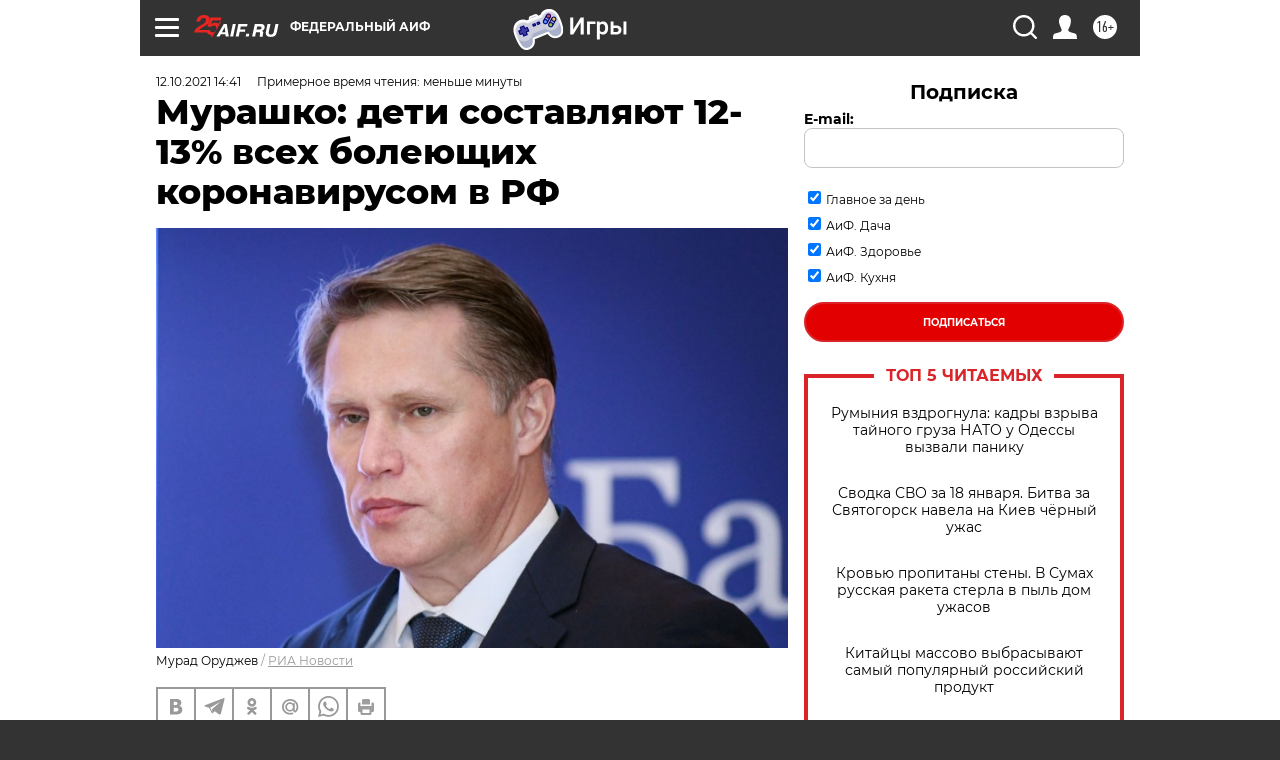

--- FILE ---
content_type: text/html
request_url: https://tns-counter.ru/nc01a**R%3Eundefined*aif_ru/ru/UTF-8/tmsec=aif_ru/207807965***
body_size: -71
content:
1D116C12696DF7AEX1768814510:1D116C12696DF7AEX1768814510

--- FILE ---
content_type: text/javascript; charset=utf-8
request_url: https://rb.infox.sg/json?id=31121&adblock=false&o=0
body_size: 9062
content:
[{"img": "https://rb.infox.sg/img/896967/image_502.jpg?694", "width": "240", "height": "240", "bg_hex": "#1F2A35", "bg_rgb": "31,42,53", "text_color": "#fff", "timestamp": "1768814516027", "created": "1768483499640", "id": "896967", "title": "Умершие являются во сне только из-за одного \u2014 запомните навсегда", "category": "house", "body": "Рассказываем, как понять, что умершие видят и слышат нас, а также скучают по нам. Скучают ли умершие по живым: вы", "source": "howto-news.info", "linkTarget": "byDefault", "url": "//rb.infox.sg/click?aid=896967&type=exchange&id=31121&su=aHR0cHM6Ly9jaXMuaW5mb3guc2cvb3RoZXJzL25ld3MvNW5VcnQvP3V0bV9zb3VyY2U9YWlmLnJ1JnV0bV9jYW1wYWlnbj0zMTEyMSZ1dG1fbWVkaXVtPWV4Y2hhbmdlJnV0bV9jb250ZW50PWhvd3RvLW5ld3MuaW5mbyZpZD1haWYucnU="}, {"img": "https://rb.infox.sg/img/896578/image_502.jpg?231", "width": "240", "height": "240", "bg_hex": "#DA8B10", "bg_rgb": "218,139,16", "text_color": "#000", "timestamp": "1768814516027", "created": "1768394368286", "id": "896578", "title": "От России такой наглости не ожидали: Америку ждут неприятности", "category": "politics", "body": "Четыре из 16 ракет Tomahawk, выпущенные США по террористам в Нигерии в конце декабря, не сдетонировали, сообщает газета Washington Post", "source": "ria.ru", "linkTarget": "byDefault", "url": "//rb.infox.sg/click?aid=896578&type=exchange&id=31121&su=aHR0cHM6Ly9jaXMuaW5mb3guc2cvb3RoZXJzL25ld3MvNW4wdjYvP3V0bV9zb3VyY2U9YWlmLnJ1JnV0bV9jYW1wYWlnbj0zMTEyMSZ1dG1fbWVkaXVtPWV4Y2hhbmdlJnV0bV9jb250ZW50PXJpYS5ydSZpZD1haWYucnU="}, {"img": "https://rb.infox.sg/img/897359/image_502.jpg?568", "width": "240", "height": "240", "bg_hex": "#746362", "bg_rgb": "116,99,98", "text_color": "#fff", "timestamp": "1768814516027", "created": "1768570081412", "id": "897359", "title": "Такер Карлсон: Россия готовит ядерный удар по Великобритании", "category": "others", "body": "Такер Карлсон: Россия готовит ядерный удар по Великобритании и Германии. Защиты нет [\u2026]", "source": "newsonline.press", "linkTarget": "byDefault", "url": "//rb.infox.sg/click?aid=897359&type=exchange&id=31121&su=aHR0cHM6Ly9jaXMuaW5mb3guc2cvb3RoZXJzL25ld3MvNW84YWIvP3V0bV9zb3VyY2U9YWlmLnJ1JnV0bV9jYW1wYWlnbj0zMTEyMSZ1dG1fbWVkaXVtPWV4Y2hhbmdlJnV0bV9jb250ZW50PW5ld3NvbmxpbmUucHJlc3MmaWQ9YWlmLnJ1"}, {"img": "https://rb.infox.sg/img/895929/image_502.jpg?448", "width": "240", "height": "240", "bg_hex": "#022F50", "bg_rgb": "2,47,80", "text_color": "#fff", "timestamp": "1768814516027", "created": "1768254530104", "id": "895929", "title": "WSJ: Танкеры по всему миру подняли флаг России", "category": "politics", "body": "Большая часть танкеров, поднявших флаг, находится под санкциями США или Великобритании. The Wall Street Journal предположила, что таким образом суда", "source": "rbc.ru", "linkTarget": "byDefault", "url": "//rb.infox.sg/click?aid=895929&type=exchange&id=31121&su=aHR0cHM6Ly9jaXMuaW5mb3guc2cvb3RoZXJzL25ld3MvNW5mcG8vP3V0bV9zb3VyY2U9YWlmLnJ1JnV0bV9jYW1wYWlnbj0zMTEyMSZ1dG1fbWVkaXVtPWV4Y2hhbmdlJnV0bV9jb250ZW50PXJiYy5ydSZpZD1haWYucnU="}, {"img": "https://rb.infox.sg/img/897533/image_502.jpg?844", "width": "240", "height": "240", "bg_hex": "#514F5A", "bg_rgb": "81,79,90", "text_color": "#fff", "timestamp": "1768814516027", "created": "1768809139739", "id": "897533", "title": "Смертный грех на Крещение: забудьте об этих вещах 19 января", "category": "house", "body": "Фото: t.me/ParkVerbilki <br/> По народному календарю 19 января отмечается Крещение Господне \u2014 один из самых светлых и почитаемых праздников. Это время очищения, покаяния и духовного обновления.<br/><br/><br/>", "source": "regions.ru", "linkTarget": "byDefault", "url": "//rb.infox.sg/click?aid=897533&type=exchange&id=31121&su=aHR0cHM6Ly9jaXMuaW5mb3guc2cvb3RoZXJzL25ld3MvNW96WnovP3V0bV9zb3VyY2U9YWlmLnJ1JnV0bV9jYW1wYWlnbj0zMTEyMSZ1dG1fbWVkaXVtPWV4Y2hhbmdlJnV0bV9jb250ZW50PXJlZ2lvbnMucnUmaWQ9YWlmLnJ1"}, {"img": "https://rb.infox.sg/img/896542/image_502.jpg?796", "width": "240", "height": "240", "bg_hex": "#1D1108", "bg_rgb": "29,17,8", "text_color": "#fff", "timestamp": "1768814516027", "created": "1768393307472", "id": "896542", "title": "Украина второй день подряд атаковала Россию умными бомбами", "category": "others", "body": "Украина второй день подряд атаковала Россию умными бомбами", "source": "newsread.top", "linkTarget": "byDefault", "url": "//rb.infox.sg/click?aid=896542&type=exchange&id=31121&su=aHR0cHM6Ly9jaXMuaW5mb3guc2cvb3RoZXJzL25ld3MvNW5yd0UvP3V0bV9zb3VyY2U9YWlmLnJ1JnV0bV9jYW1wYWlnbj0zMTEyMSZ1dG1fbWVkaXVtPWV4Y2hhbmdlJnV0bV9jb250ZW50PW5ld3NyZWFkLnRvcCZpZD1haWYucnU="}, {"img": "https://rb.infox.sg/img/895735/image_502.jpg?574", "width": "240", "height": "240", "bg_hex": "#222026", "bg_rgb": "34,32,38", "text_color": "#fff", "timestamp": "1768814516027", "created": "1768213033540", "id": "895735", "title": "Трамп прокомментировал идею захватить Путина", "category": "politics", "body": "Трамп отказался захватывать Путина", "source": "newsread.top", "linkTarget": "byDefault", "url": "//rb.infox.sg/click?aid=895735&type=exchange&id=31121&su=aHR0cHM6Ly9jaXMuaW5mb3guc2cvb3RoZXJzL25ld3MvNW1QNTEvP3V0bV9zb3VyY2U9YWlmLnJ1JnV0bV9jYW1wYWlnbj0zMTEyMSZ1dG1fbWVkaXVtPWV4Y2hhbmdlJnV0bV9jb250ZW50PW5ld3NyZWFkLnRvcCZpZD1haWYucnU="}, {"img": "https://rb.infox.sg/img/897011/image_502.jpg?958", "width": "240", "height": "240", "bg_hex": "#724B4A", "bg_rgb": "114,75,74", "text_color": "#fff", "timestamp": "1768814516027", "created": "1768486087078", "id": "897011", "title": "Почему эту группу крови называют крестьянской", "category": "science", "body": "Группа крови \u2014 это не просто медицинский показатель, а маркер глубокой эволюционной истории. Вторая группа (A) напрямую связана с одним", "source": "howto-news.info", "linkTarget": "byDefault", "url": "//rb.infox.sg/click?aid=897011&type=exchange&id=31121&su=aHR0cHM6Ly9jaXMuaW5mb3guc2cvb3RoZXJzL25ld3MvNW5VcnUvP3V0bV9zb3VyY2U9YWlmLnJ1JnV0bV9jYW1wYWlnbj0zMTEyMSZ1dG1fbWVkaXVtPWV4Y2hhbmdlJnV0bV9jb250ZW50PWhvd3RvLW5ld3MuaW5mbyZpZD1haWYucnU="}, {"img": "https://rb.infox.sg/img/896387/image_502.jpg?966", "width": "240", "height": "240", "bg_hex": "#CA974E", "bg_rgb": "202,151,78", "text_color": "#000", "timestamp": "1768814516027", "created": "1768380840347", "id": "896387", "title": "Стало известно, сколько заработала Долина за 40 лет своей карьеры", "category": "afisha", "body": "Лариса Долина за четыре десятилетия карьеры не достигла уровня доходов топ-артистов, несмотря на высокую узнаваемость, а скандал с продажей квартиры", "source": "abnews.ru", "linkTarget": "byDefault", "url": "//rb.infox.sg/click?aid=896387&type=exchange&id=31121&su=aHR0cHM6Ly9jaXMuaW5mb3guc2cvb3RoZXJzL25ld3MvNW52SFAvP3V0bV9zb3VyY2U9YWlmLnJ1JnV0bV9jYW1wYWlnbj0zMTEyMSZ1dG1fbWVkaXVtPWV4Y2hhbmdlJnV0bV9jb250ZW50PWFibmV3cy5ydSZpZD1haWYucnU="}, {"img": "https://rb.infox.sg/img/896862/image_502.jpg?549", "width": "240", "height": "240", "bg_hex": "#8D6F59", "bg_rgb": "141,111,89", "text_color": "#fff", "timestamp": "1768814516027", "created": "1768475406089", "id": "896862", "title": "Тайна последнего доклада Герасимова. «Найдены» тысячи танков", "category": "others", "body": "Противник не оставляет попыток пробиться в освобождённые русской армией города и сёла. ВСУ сообщили о дефиците пехоты и невозможности наступать,", "source": "howto-news.info", "linkTarget": "byDefault", "url": "//rb.infox.sg/click?aid=896862&type=exchange&id=31121&su=aHR0cHM6Ly9jaXMuaW5mb3guc2cvb3RoZXJzL25ld3MvNW5UY3kvP3V0bV9zb3VyY2U9YWlmLnJ1JnV0bV9jYW1wYWlnbj0zMTEyMSZ1dG1fbWVkaXVtPWV4Y2hhbmdlJnV0bV9jb250ZW50PWhvd3RvLW5ld3MuaW5mbyZpZD1haWYucnU="}]

--- FILE ---
content_type: application/javascript
request_url: https://smi2.ru/counter/settings?payload=CIjlARi8h76svTM6JDBjY2UyN2M5LWU5MGMtNDA4Ni1hOTQ5LWI1NmQ0MWI2YTAxNQ&cb=_callbacks____0mkkyhqc4
body_size: 1520
content:
_callbacks____0mkkyhqc4("[base64]");